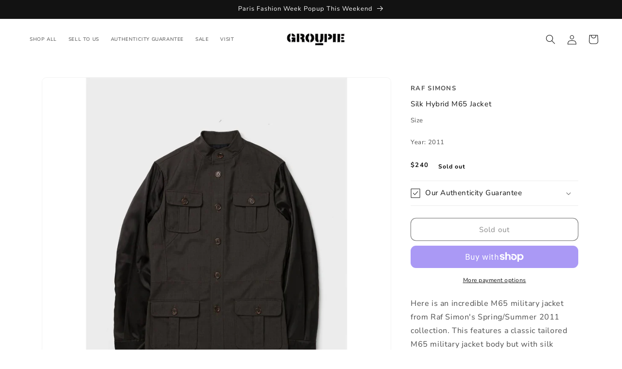

--- FILE ---
content_type: text/css
request_url: https://groupie.store/cdn/shop/t/58/assets/custom-mandasa.css?v=9679958953850338601760431320
body_size: 689
content:
.hide-collection-title{display:none}.header-wrapper .header_header1{padding:2rem 4.1rem 2rem 6.1rem}.product__info-container .card-options{display:block;line-height:28px!important}.list-menu_header{font-size:10px}.head__multicolumn__font{font-size:24px}.gggg{display:none!important}variant-selects .varivat_text_decostion input[type=radio].disabled:checked+label,.product-form__input--pill input[type=radio]:disabled:checked+label{color:#fff}.card-options .variant-size:last-child .var-sparater{display:none}.predictive-search__item{column-gap:16px}.predictive-search__item-vendor{font-size:1rem!important}.js .mobile-facets__submenu{background:#fff}.slider-buttons .slider-counter{display:none}.card_information_link_heading .card_heading_txt a:after{position:inherit}.full_link_txt{z-index:9}.image_boder{border-radius:4%;width:100%;height:100%}.default-link{cursor:default}.facet-checkbox input[type=checkbox]{position:absolute;opacity:1;width:1.6rem;height:1.6rem;top:.7rem;left:-4.4rem;z-index:-1;appearance:none;-webkit-appearance:none}.announcement-bar__link_txt:hover{text-decoration:none}variant-selects .varivat_text_decostion input[type=radio].disabled+label{text-decoration:none}.product-count__text{display:none}.slider_feaured_collection{overflow-x:scroll}.slider_txt .featured_collection_custom{overflow-x:unset}p.upper_heading{margin:0;color:#000}.product__info-container .price{font-weight:800}.product__info-container .price{font-size:1.3rem;margin-top:24px;margin-bottom:18px}.copyright__content{letter-spacing:.2px;font-weight:400}.footer .footer_bottom_txt{padding-top:0rem}.localization-selector_txt{padding-right:6rem!important}.vendor_txt a{color:#000;text-decoration:none;font-size:1.3rem;font-weight:700}.footer .footer_txt_block{margin-top:.2rem}.vendor_txt{margin-top:.5rem;margin-bottom:.5rem}.variant_hide{display:none}.product .product__info-wrapper_txt{padding-top:8px!important}.vendor_txt1{color:#000;text-decoration:none;font-size:1.3rem;font-weight:700}.ezfy-custom-link{text-decoration:none}.product__info-container .produt_title_txt{margin-top:10px}.bordernext{border-radius:10px}.product-title_txt{font-size:1.5rem}.bage_txt_prid{display:none!important}.sold_out_tx{background:transparent;color:#000}.caption_txt_caption{font-size:1.3rem;font-weight:900;color:#000;text-decoration:none}.footer_bottom_space .footer__content-top{padding-bottom:0rem}.card_information_link_heading{line-height:30px}.card_information_link_heading h3{margin-bottom:.4rem}.card_information_link_heading .price{font-size:1.3rem;font-weight:800;margin-top:10px!important}.colltion_wapper_txt{margin-bottom:0rem!important}.collection__title_txt1{display:flex;justify-content:space-between;align-items:center}.title-wrapper--no-top-margin>.title a{text-decoration:none;color:#000}.card-options1 .var-sparater{margin-left:-4px}.multicolumn-list .multicolumn-custom_txt,.multicolumn_width_image{width:100%}.card-options1{font-size:1.3rem;line-height:18px;color:#000}.card-options1 div{display:inline}@media screen and (min-width: 990px){.slider_txt{margin:auto;max-width:1100px}.slider_txt .slider--desktop .slider__slide:first-child{margin-left:0}.slider_txt .slider--desktop_txt.grid--4-col-desktop .grid__item{width:100%}.footer .list-menu__item--link{padding-bottom:1rem;padding-top:1rem}.multicolumn-list .multicolumn-card .multicolumn-custom_txt{margin-left:0}}@media screen and (min-width:992px){.slider_bnt_mulit .icon{height:1.6rem!important;color:#000!important}.mulit_next_bnt{position:absolute;right:-50px;top:32%;z-index:9}.main_title_txt{display:none}.mulit_prev_bnt{position:absolute;left:-50px;top:32%;z-index:9}}@media screen and (max-width:767px){.head__multicolumn__font{font-size:20px}.loading-overlay__spinner{display:none}.product__info-container .card-options{display:block}.card_information_link_heading{line-height:18px}.header-wrapper .header_header1{padding:1px 1.5rem}.image_boder{border-radius:4%}.mobile-facets__label{font-size:10px}.main_title_txt{display:none}.mobile-facets__list{overflow-y:inherit!important}p.upper_heading{margin:0;color:#000;padding-left:25px}.slider_feaured_collection{overflow-x:auto}.main_title_txt{text-align:center}.slider_bnt_mulit{padding-bottom:40px}.collection__title_txt1{margin-bottom:1.5rem!important}.slider_txt .featured_collection_custom{overflow-x:unset!important}}@media screen and (max-width:749px){.banner__heading_txt{color:#000}}@media screen and (min-width: 990px){.search-modal__form{max-width:47.8rem!important}}#AjaxinatePagination .ajaxpagination{display:flex!important;justify-content:center!important;text-decoration:none!important;color:#545454!important}@media screen and (min-width: 750px){.card__information{padding-bottom:1.1rem!important;padding-top:1.1rem!important}}
/*# sourceMappingURL=/cdn/shop/t/58/assets/custom-mandasa.css.map?v=9679958953850338601760431320 */
